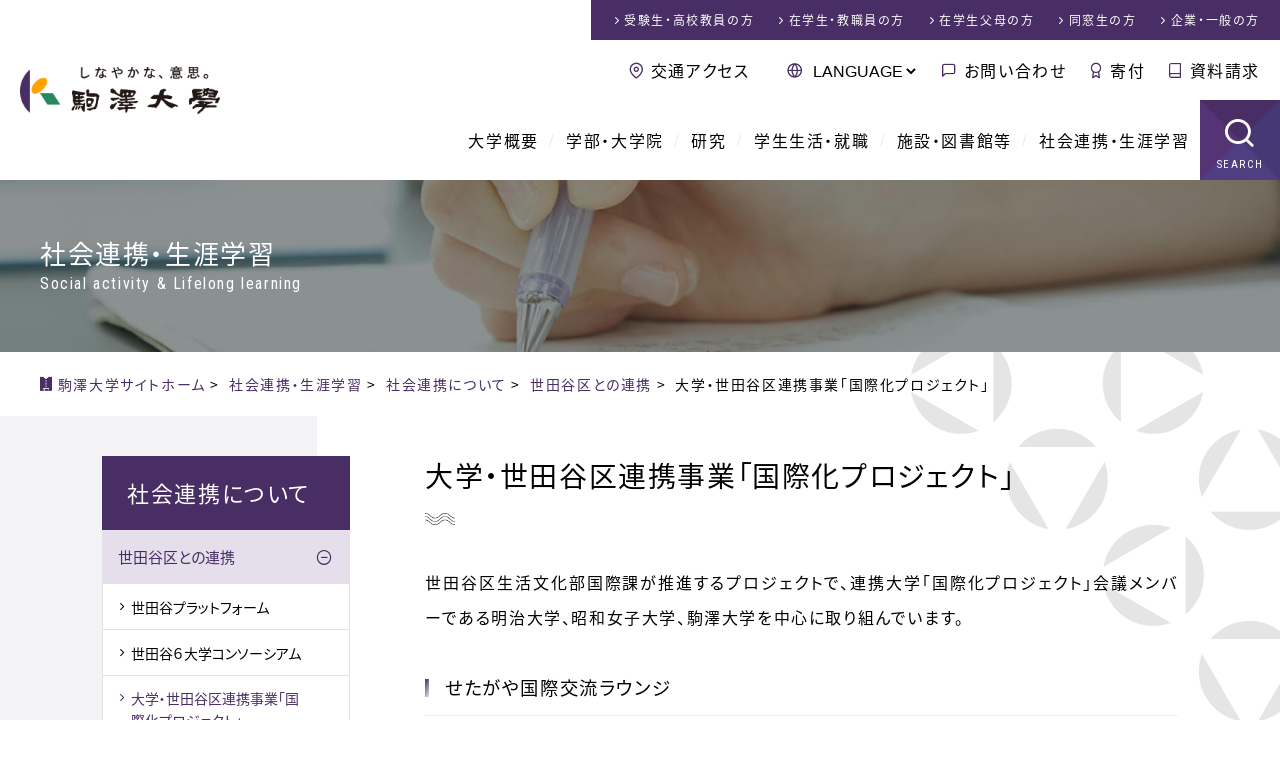

--- FILE ---
content_type: text/html;charset=UTF-8
request_url: https://www.komazawa-u.ac.jp/social/about/setagayaku/internationalization-project.html
body_size: 36505
content:
<!DOCTYPE html>
<html dir="ltr" lang="ja">
<head>
<meta charset="utf-8">
<meta name="viewport" content="width=device-width,initial-scale=1.0,minimum-scale=1.0,maximum-scale=2.0,user-scalable=1" id="viewport">
<title>大学・世田谷区連携事業「国際化プロジェクト」 | 社会連携について | 駒澤大学</title>
<meta name="keywords" content="駒澤大学, 駒沢, 受験, 入学情報, キャンパスライフ">
<link rel="shortcut icon" href="/favicon.ico">
<link rel="stylesheet" href="/css/reset.css">
<link rel="stylesheet" href="/css/common.css">
<link rel="stylesheet" href="/css/contents.css">
<meta property="og:title" content="大学・世田谷区連携事業「国際化プロジェクト」">
<meta property="og:type" content="article">
<meta property="og:url" content="https://www.komazawa-u.ac.jp/social/about/setagayaku/internationalization-project.html">
<meta property="og:site_name" content="駒澤大学">
<meta property="og:image" content="https://www.komazawa-u.ac.jp/img/fb_ogp.png">
<meta name="twitter:card" content="summary_large_image">
<!--[if lt IE 9]><script src="//html5shiv.googlecode.com/svn/trunk/html5.js"></script><![endif]-->
<!-- Google Tag Manager -->
<script>(function(w,d,s,l,i){w[l]=w[l]||[];w[l].push({'gtm.start':
new Date().getTime(),event:'gtm.js'});var f=d.getElementsByTagName(s)[0],
j=d.createElement(s),dl=l!='dataLayer'?'&l='+l:'';j.async=true;j.src=
'https://www.googletagmanager.com/gtm.js?id='+i+dl;f.parentNode.insertBefore(j,f);
})(window,document,'script','dataLayer','GTM-P3HQLT3');</script>
<!-- End Google Tag Manager -->
</head>



<body id="site_index" data-type="2" data-id1="141" data-id2="11344">


<!-- Google Tag Manager (noscript) -->
<noscript><iframe src="https://www.googletagmanager.com/ns.html?id=GTM-P3HQLT3" 
height="0" width="0" style="display:none;visibility:hidden"></iframe></noscript>
<!-- End Google Tag Manager (noscript) -->

<!-- google カスタム検索 日本語 -->
<script>
  (function() {
    var cx = '006591613043062259498:h8vixw4me0g';
    var gcse = document.createElement('script');
    gcse.type = 'text/javascript';
    gcse.async = true;
    gcse.src = 'https://cse.google.com/cse.js?cx=' + cx;
    var s = document.getElementsByTagName('script')[0];
    s.parentNode.insertBefore(gcse, s);
  })();
</script>

<div id="container">


<!-- ////////// PageHeader ////////// -->
<header id="globalHeader">
<!-- ////////// announce ////////// -->
<!-- ////////// announce ////////// -->
<div>
<div id="logoField"><a href="/"><img src="/img/common/header_logo.png" alt="しなやかな、意思 駒澤大学"></a></div>
<div id="headerNav">
<nav id="mddNav">
<ul id="globalNav">
<li class="navHome"><a href="/">駒澤大学ホーム</a>
<div class="languageNav">
<form action="javascript:void(0);" method="get">
<select onChange="location.href=value;">
<option value="javascript:void(0);">LANGUAGE</option>
<option value="/">日本語</option>
<option value="/english/">English</option>
<option value="/korean/">한국어</option>
<option value="/t-chinese/">中文繁体</option>
<option value="/s-chinese/">中文簡體</option>
</select>
</form>
</div>
</li>
<li><a href="/about/">大学概要</a>
<div class="mddWrap"><div class="mddInner">
<div class="title_field"><a href="/about/">
<span class="content_title">大学概要</span>
<span class="content_catch">About us</span>
</a></div>
<nav>
<div class="large_nav"><a href="/about/philosophy/">
<figure><img src="/about/philosophy/img/archivelist_img.jpg" alt="理念とあゆみ"></figure>
<span class="page_title">理念とあゆみ</span></a>
<ul>
<li><a href="/about/philosophy/principle.html">建学の理念</a></li>
<li><a href="/about/philosophy/message.html">学長あいさつ</a></li>
<li><a href="/about/philosophy/history.html">沿革</a></li>
<li><a href="/about/philosophy/history-photo.html">写真で振り返る駒澤大学の歴史</a></li>
</ul>
</div>
<div class="large_nav"><a href="/about/overview/">
<figure><img src="/about/overview/img/archivelist_img.jpg" alt="大学の概要"></figure>
<span class="page_title">大学の概要</span></a>
<ul>
<li><a href="/about/overview/foundation/">学校法人駒澤大学</a></li>
<li><a href="/about/overview/symbolmark.html">校章・シンボルマーク</a></li>
<li><a href="/about/overview/school-song.html">校歌・応援歌</a></li>
<li><a href="/about/overview/regulations.html">学則</a></li>
<li><a href="/about/overview/support.html">後援</a></li>
<li><a href="/about/overview/contact.html">お問い合わせ</a></li>
</ul>
</div>
<div class="subNav clm_2x">
<ul>
<li><a href="/about/disclosure/">情報公開</a></li>
<li><a href="/about/effort/">教育上の取り組み</a></li>
<li><a href="/about/fd/">FD（Faculty Development）</a></li>
<li><a href="/about/factbook/">ファクトブック</a></li>
<li><a href="/about/compliance/">コンプライアンス等の取り組み</a></li>
<li><a href="/about/notice/">告知・お知らせ</a></li>
<li><a href="/about/public-relations/">広報誌</a></li>
</ul>
</div>
</nav>
</div></div>
</li>
<li><a href="/academics/">学部・大学院</a>
<div class="mddWrap"><div class="mddInner">
<div class="title_field"><a href="/academics/">
<span class="content_title">学部・大学院</span>
<span class="content_catch">Academics</span>
</a></div>
<nav>
<div class="large_nav"><a href="/academics/faculty/">
<figure><img src="/academics/faculty/img/archivelist_img.jpg" alt="学部学科紹介"></figure>
<span class="page_title">学部学科紹介</span></a>
<ul>
<li><a href="/academics/faculty/buddhism/">仏教学部</a></li>
<li><a href="/academics/faculty/letters/">文学部</a></li>
<li><a href="/academics/faculty/economics/">経済学部</a></li>
<li><a href="/academics/faculty/law/">法学部</a></li>
<li><a href="/academics/faculty/business-administration/">経営学部</a></li>
<li><a href="/academics/faculty/health-sciences/">医療健康科学部</a></li>
<li><a href="/academics/faculty/globalmedia/">グローバル・メディア・スタディーズ学部</a></li>
</ul>
</div>
<div class="large_nav"><a href="/academics/graduate/">
<figure><img src="/academics/graduate/img/archivelist_img.jpg" alt="大学院紹介"></figure>
<span class="page_title">大学院紹介</span></a>
<ul>
<li><a href="/academics/graduate/buddhism/">仏教学研究科</a></li>
<li><a href="/academics/graduate/humanities/">人文科学研究科</a></li>
<li><a href="/academics/graduate/economics/">経済学研究科</a></li>
<li><a href="/academics/graduate/commerce/">商学研究科</a></li>
<li><a href="/academics/graduate/law/">法学研究科</a></li>
<li><a href="/academics/graduate/business-administration/">経営学研究科</a></li>
<li><a href="/academics/graduate/health-sciences/">医療健康科学研究科</a></li>
<li><a href="/academics/graduate/global-media-studies/">グローバル・メディア研究科</a></li>
<li><a href="/academics/graduate/lawschool.html">法曹養成研究科（法科大学院）</a></li>
</ul>
</div>
<div class="large_nav"><a href="/academics/teachers/">
<figure><img src="/academics/teachers/img/archivelist_img.jpg" alt="教員紹介"></figure>
<span class="page_title">教員紹介</span></a>
<ul>
<li><a href="/academics/teachers/buddhism/">仏教学部 教員紹介</a></li>
<li><a href="/academics/teachers/letters/">文学部 教員紹介</a></li>
<li><a href="/academics/teachers/economics/">経済学部 教員紹介</a></li>
<li><a href="/academics/teachers/law/">法学部 教員紹介</a></li>
<li><a href="/academics/teachers/business-administration/">経営学部 教員紹介</a></li>
<li><a href="/academics/teachers/health-sciences/">医療健康科学部 教員紹介</a></li>
<li><a href="/academics/teachers/globalmedia/">グローバル・メディア・スタディーズ学部 教員紹介</a></li>
<li><a href="/academics/teachers/synthetic/">総合教育研究部 教員紹介</a></li>
<li><a href="/academics/teachers/lawschool.html">法曹養成研究科（法科大学院）</a></li>
</ul>
</div>
</nav>
</div></div>
</li>
<li><a href="/research/">研究</a>
<div class="mddWrap"><div class="mddInner">
<div class="title_field"><a href="/research/">
<span class="content_title">研究</span>
<span class="content_catch">Research</span>
</a></div>
<nav>
<div class="large_nav"><a href="/research/research-activity/">
<figure><img src="/research/files/research-activity_img.jpg" alt="研究活動への取り組み"></figure>
<span class="page_title">研究活動への取り組み</span></a>
<ul>
<li><a href="/research/research-activity/research-system.html">研究倫理に関する取り組み</a></li>
<li><a href="/research/research-activity/research-achievements.html">研究者情報データベース</a></li>
<li><a href="/research/research-activity/participate.html">学会・研究会等への参加</a></li>
<li><a href="/research/research-activity/society-lectures.html">学会・講演会等</a></li>
<li><a href="/research/research-activity/Commission-application-form.html">各種関連委員会</a></li>
</ul>
</div>
<div class="large_nav"><a href="/research/grant-program/">
<figure><img src="/research/grant-program/img/archivelist_img.jpg" alt="研究助成"></figure>
<span class="page_title">研究助成</span></a>
<ul>
<li><a href="/research/grant-program/cat/">お知らせ</a></li>
<li><a href="/research/grant-program/post-119.html">様式のダウンロード</a></li>
<li><a href="/research/grant-program/post-116.html">公的研究費</a></li>
<li><a href="/research/grant-program/komazawa-special.html">駒澤大学特別研究助成金</a></li>
</ul>
</div>
<div class="large_nav"><a href="/research/i-u-g-collaboration/">
<figure><img src="/research/files/i-u-g-collaboration.jpg" alt="産学官連携"></figure>
<span class="page_title">産学官連携</span></a>
<ul>
<li><a href="/research/i-u-g-collaboration/policy-of-industry-government-academia-cooperation.html">駒澤大学産学官連携ポリシー</a></li>
<li><a href="/research/i-u-g-collaboration/i-u-collaboration.html">規程・申請様式（受託研究・学外共同研究・奨学研究・寄付講座）</a></li>
</ul>
</div>
<div class="large_nav"><a href="/research/labo/">
<figure><img src="/research/img/archivelist_img.jpg" alt="研究所・ラボラトリ紹介"></figure>
<span class="page_title">研究所・ラボラトリ紹介</span></a>
<ul>
<li><a href="/research/labo/zen/">禅研究所</a></li>
<li><a href="/research/labo/buddhist-economics/">仏教経済研究所</a></li>
<li><a href="/research/labo/law-research-institute/">法学研究所</a></li>
<li><a href="/research/labo/applied-geography/">応用地理研究所</a></li>
<li><a href="/research/labo/kjps/">ジャーナリズム・政策研究所</a></li>
<li><a href="/research/labo/accounting-institute/">経理研究所</a></li>
<li><a href="/research/labo/buddhist-literature/">仏教文学研究所</a></li>
<li><a href="/research/labo/ri-for-justice/">司法研究所</a></li>
<li><a href="/research/labo/health-sciences/">医療健康科学研究所</a></li>
<li><a href="/research/labo/presentday-laboratory/">経済学部現代応用経済学科ラボラトリ</a></li>
<li><a href="/research/labo/gms-laboratory/">グローバル・メディア・スタディーズ・ラボラトリ</a></li>
</ul>
</div>
</nav>
</div></div>
</li>
<li><a href="/campuslife/">学生生活・就職</a>
<div class="mddWrap"><div class="mddInner">
<div class="title_field"><a href="/campuslife/">
<span class="content_title">学生生活・就職</span>
<span class="content_catch">Campuslife</span>
</a></div>
<nav>
<div class="large_nav"><a href="/campuslife/international/">
<figure><img src="/campuslife/international/img/archivelist_img.jpg" alt=""></figure>
<span class="page_title">留学・国際交流</span></a>
<ul>
<li><a href="/campuslife/international/international-center-office.html">国際センター</a></li>
<li><a href="/campuslife/international/counseling-1.html">留学相談室</a></li>
<li><a href="/campuslife/international/international-exchange.html">交換留学</a></li>
<li><a href="/campuslife/international/authorized-school.html">認定校留学</a></li>
<li><a href="/campuslife/international/short-term-language-seminar.html">短期語学セミナー</a></li>
<li><a href="/campuslife/international/visit-to-japan-program.html">来日プログラム「KOMSTUDY」</a></li>
<li><a href="/campuslife/international/extracurricular.html">TEST対策講座</a></li>
<li><a href="/campuslife/international/message.html">留学体験記</a></li>
<li><a href="/campuslife/international/exchange-agreement.html">国際交流協定校</a></li>
</ul>
</div>
<div class="large_nav"><a href="/campuslife/career/">
<figure><img src="/campuslife/career/img/archivelist_img.jpg" alt=""></figure>
<span class="page_title">キャリアセンター</span></a>
<ul>
<li><a href="/campuslife/career/current-students/">在学生の方へ</a></li>
<li><a href="/campuslife/career/application/">企業の皆様</a></li>
</ul>
</div>
<div class="subNav clm_2x">
<ul>
<li><a href="/campuslife/contact-information/">窓口案内</a></li>
<li><a href="/campuslife/certificate/">証明書</a></li>
<li><a href="/campuslife/studies/">学部生</a></li>
<li><a href="/campuslife/graduate/">大学院生</a></li>
<li><a href="/campuslife/qualification/">資格</a></li>
<li><a href="/campuslife/school-expenses/">学費等</a></li>
<li><a href="/campuslife/scholarship/">奨学金</a></li>
<li><a href="/campuslife/student-life-support/">学生生活サポート</a></li>
<li><a href="/campuslife/student-counselors-office/">学生相談室</a></li>
<li><a href="/campuslife/health-center/">保健管理センター</a></li>
<li><a href="/campuslife/support/">障がい学生支援</a></li>
</ul>
</div>
</nav>
</div></div>
</li>
<li><a href="/facilities/">施設・図書館等</a>
<div class="mddWrap"><div class="mddInner">
<div class="title_field"><a href="/facilities/">
<span class="content_title">施設・図書館等</span>
<span class="content_catch">Facilities</span>
</a></div>
<nav>
<div class="large_nav"><a href="/facilities/library/">
<figure><img src="/facilities/library/img/archivelist_img.jpg" alt=""></figure>
<span class="page_title">図書館</span></a>
<ul>
<li><a href="/facilities/library/use-guidance/">利用者別ガイド</a></li>
<li><a href="/facilities/library/support/">活用・サポート</a></li>
<li><a href="/facilities/library/plan-special-feature/">駒図コレクション</a></li>
<li><a href="/facilities/library/outline-komazawalibrary/">図書館概要</a></li>
<li><a href="/facilities/library/database.html">サーチツール（データベース）</a></li>
<li><a href="/facilities/library/calendar.html">カレンダー</a></li>
<li><a href="/facilities/library/floor-map.html">フロアガイド</a></li>
<li><a href="/facilities/library/topics/">NEWS</a></li>
</ul>
</div>
<div class="large_nav"><a href="/facilities/museum/">
<figure><img src="/facilities/museum/img/archivelist_img.jpg" alt=""></figure>
<span class="page_title">禅文化歴史博物館</span></a>
<ul>
<li><a href="/facilities/museum/overview/">博物館の紹介</a></li>
<li><a href="/facilities/museum/use-transportation-guideline/">アクセス・お願い</a></li>
<li><a href="/facilities/museum/publication/">刊行物</a></li>
<li><a href="/facilities/museum/map.html">博物館みどころ</a></li>
<li><a href="/facilities/museum/calendar.html">開館カレンダー</a></li>
<li><a href="/facilities/museum/event-schedule.html">スケジュール</a></li>
<li><a href="/facilities/museum/topics/">お知らせ（禅文化歴史博物館）</a></li>
</ul>
</div>
<div class="large_nav"><a href="/facilities/campus/">
<figure><img src="/facilities/campus/img/archivelist_img.jpg" alt="キャンパス紹介"></figure>
<span class="page_title">キャンパス紹介</span></a>
<ul>
<li><a href="/facilities/campus/komazawa.html">駒沢キャンパス</a></li>
<li><a href="/facilities/campus/fukasawa.html">深沢キャンパス</a></li>
<li><a href="/facilities/campus/tamagawa.html">玉川キャンパス</a></li>
</ul>
</div>
<div class="subNav">
<ul>
<li><a href="/facilities/seminarhouse/">厚生寮（野尻寮）</a></li>
<li><a href="/facilities/komazawa-cless/">学生食堂・売店</a></li>
<li><a href="/facilities/information-network-center/">総合情報センター（一般）</a></li>
<li><a href="/facilities/community-care-center/">コミュニティ・ケアセンター</a></li>
</ul>
</div>
</nav>
</div></div>
</li>
<li><a href="/social/">社会連携・生涯学習</a>
<div class="mddWrap"><div class="mddInner">
<div class="title_field"><a href="/social/">
<span class="content_title">社会連携・生涯学習</span>
<span class="content_catch">Social activity &amp; Lifelong learning</span>
</a></div>
<nav>
<div class="large_nav"><a href="/social/about/">
<figure><img src="/social/about/files/archivelist_img.jpg" alt=""></figure>
<span class="page_title">社会連携について</span></a>
<ul>
<li><a href="/social/about/setagayaku/">世田谷区との連携</a></li>
<li><a href="/social/about/other/">各地・各団体と連携</a></li>
<li><a href="/social/about/research/">社会との研究活動</a></li>
<li><a href="/social/about/komadaiproject/">駒大生のプロジェクト</a></li>
<li><a href="/social/about/lifelearning/">開かれた学びの場</a></li>
<li><a href="/social/about/deeplearning/">学びを深める</a></li>
<li><a href="/social/about/topics/">お知らせ（社会連携センター）</a></li>
</ul>
</div>
<div class="large_nav"><a href="/social/lifelearning/">
<figure><img src="/social/files/archivelist_lifelearning.jpg" alt="生涯学習について"></figure>
<span class="page_title">生涯学習について</span></a>
<ul>
<li><a href="/social/lifelearning/kokai/">公開講座</a></li>
<li><a href="/social/lifelearning/kenkou/">健康づくり教室</a></li>
<li><a href="/social/lifelearning/sunday/">日曜講座・はじめての坐禅</a></li>
<li><a href="/social/lifelearning/ecollege/">せたがやｅカレッジ</a></li>
</ul>
</div>
<div class="large_nav"><a href="/social/sdgs/">
<figure><img src="/social/files/archivelist_sdgs.png" alt="駒澤大学×SDGs"></figure>
<span class="page_title">駒澤大学×SDGs</span></a>
<ul>
</ul>
</div>
<div class="large_nav"><a href="/social/collabo/">
<figure><img src="/social/files/archivelist_collabo.jpg" alt="社会連携センターについて"></figure>
<span class="page_title">社会連携センターについて</span></a>
</div>
</nav>
</div></div>
</li>
<li class="navSearch"><a href="javascript:void(0);">SEARCH</a></li>
</ul>
</nav>
<nav id="visitorNav">
<ul>
<li><a href="/exam/">受験生・高校教員<span>の方</span></a></li>
<li><a href="/visitor/">在学生・教職員<span>の方</span></a></li>
<li><a href="/visitor/visitor-parents.html">在学生父母<span>の方</span></a></li>
<li><a href="/visitor/visitor-alumni.html">同窓生<span>の方</span></a></li>
<li><a href="/visitor/visitor-public.html">企業・一般<span>の方</span></a></li>
</ul>
</nav>
<nav id="subNav">
<ul>
<li class="navAccess"><a href="/access/">交通アクセス</a></li>
<li class="navLanguage">
<form action="javascript:void(0);" method="get">
<select onChange="location.href=value;">
<option value="javascript:void(0);">LANGUAGE</option>
<option value="/">日本語</option>
<option value="/english/">English</option>
<option value="/korean/">한국어</option>
<option value="/t-chinese/">中文繁体</option>
<option value="/s-chinese/">中文簡體</option>
</select>
</form>
</li>
<li class="navContact"><a href="/contact/">お問い合わせ</a></li>
<li class="navBokin"><a href="/bokin/">寄付</a></li>
<li class="navCatalog"><a href="/exam/catalog.html" data-gtm-click="header-document_request">資料請求</a></li>
</ul>
</nav>
</div>
</div>
<div class="siteSearch">
<span class="searchTtl">SEARCH<span>サイト内検索</span></span>
<!-- サイト内検索 -->
<gcse:searchbox-only></gcse:searchbox-only>
<!-- サイト内検索 -->
</div>
</header>


<div id="keyWrap" class="thin kwLearning">
<div class="catTtl">社会連携・生涯学習<span>Social activity &amp; Lifelong learning</span></div>
</div>


<nav id="breadcrumbs">
<span itemscope itemtype="http://data-vocabulary.org/Breadcrumb">
<a href="/" class="bcHome" itemprop="url"><span itemprop="title">駒澤大学サイトホーム</span></a>&nbsp;&gt;&nbsp;
</span>
<span itemscope itemtype="http://data-vocabulary.org/Breadcrumb">
<a href="/social/" itemprop="url"><span itemprop="title">社会連携・生涯学習</span></a>&nbsp;&gt;&nbsp;
</span>
<span itemscope itemtype="http://data-vocabulary.org/Breadcrumb">
<a href="/social/about/" itemprop="url"><span itemprop="title">社会連携について</span></a>&nbsp;&gt;&nbsp;
</span>
<span itemscope itemtype="http://data-vocabulary.org/Breadcrumb">
<a href="/social/about/setagayaku/" itemprop="url"><span itemprop="title">世田谷区との連携</span></a>&nbsp;&gt;&nbsp;
</span>
<span itemscope itemtype="http://data-vocabulary.org/Breadcrumb">
<span itemprop="title">大学・世田谷区連携事業「国際化プロジェクト」</span>
</span>
</nav><!--/#breadcrumbs-->


<!-- ////////// MainContents ////////// -->
<div id="wrapper">
<div id="wrapInner">

<main>


<section class="secDetail">
<h1>大学・世田谷区連携事業「国際化プロジェクト」</h1>
<div id="setEntryBase">
<p>世田谷区生活文化部国際課が推進するプロジェクトで、連携大学「国際化プロジェクト」会議メンバーである明治大学、昭和女子大学、駒澤大学を中心に取り組んでいます。</p>
<h4>せたがや国際交流ラウンジ</h4>
<p>言葉や文化の違いを超えたつながりを作る、地域交流の場をコンセプトに、日本で学ぶ様々な外国人留学生が、各テーマについて母国と日本との比較をプレゼンテーションし、「せたがや」の現状と可能性をグループごとに語り合うなど、ことばや文化の違いを超えた繋がりを作る地域交流を行っています。平成28年12月5日には、「第2回 せたがや国際交流ラウンジ」（テーマ：食文化）を深沢キャンパスで実施しました。</p>
<h4>せたがや魅力発見ツアー</h4>
<p>「せたがやの魅力再発見ツアー」は、留学生、大学生や区民が実施することで、有名な観光地等とは異なる住宅都市ならではの"世田谷の魅力"を再発見し、これを元に、世田谷ならではの魅力を紹介できる体制を整備し、世田谷を世界に発信するとともに、参加者を地域活性化の担い手につなげることも本事業の重要目標としています。平成28年12月10日、試行ツアーに本学交換留学生4人が参加しました。</p>
<h4>Pick up Setagaya</h4>
<p>フェイスブックを活用して世田谷区を国内外に紹介します。</p>
</div><!--/#setEntryBase-->
</section><!--/.secDetail-->


</main>

<div id="sub">
<h2><a href="/social/about/"><span>社会連携について</span></a></h2>
<nav>
<ul>
<li class="active"><a href="/social/about/setagayaku/">世田谷区との連携</a>
<ul>
<li><a href="/social/about/setagayaku/platform.html">世田谷プラットフォーム</a></li>
<li><a href="/social/about/setagayaku/6consortium.html">世田谷６大学コンソーシアム</a></li>
<li class="active"><a href="/social/about/setagayaku/internationalization-project.html">大学・世田谷区連携事業「国際化プロジェクト」</a></li>
</ul>
</li>
<li><a href="/social/about/other/">各地・各団体と連携</a>
<ul>
<li><a href="/social/about/other/tokyo/">東京都との連携</a>
<ul>
<li><a href="/social/about/other/tokyo/post-25.html">大学との定例懇談会</a></li>
<li><a href="/social/about/other/tokyo/post-24.html">こどもスマイルムーブメント</a></li>
</ul>
</li>
<li><a href="/social/about/other/u-i-internship.html">Ｕ・Ｉターン就職促進のための協定</a></li>
<li><a href="/social/about/other/exchange-agreement.html">国際交流協定</a></li>
</ul>
</li>
<li><a href="/social/about/research/">社会との研究活動</a>
<ul>
<li><a href="/social/about/research/research-activity.html">教育・研究業績</a></li>
<li><a href="/social/about/research/i-u-g-collaboration.html">産学官連携</a></li>
</ul>
</li>
<li><a href="/social/about/komadaiproject/">駒大生のプロジェクト</a>
<ul>
<li><a href="/social/about/komadaiproject/socialproject/">駒大生社会連携プロジェクト</a>
<ul>
</ul>
</li>
<li><a href="/social/about/komadaiproject/socialidea/">駒大生社会連携アイデアコンテスト</a>
<ul>
</ul>
</li>
<li><a href="/social/about/komadaiproject/post-19.html">正課授業における社会/地域連携の取組み</a></li>
</ul>
</li>
<li><a href="/social/about/lifelearning/">開かれた学びの場</a>
<ul>
<li><a href="/social/about/lifelearning/kokai.html">公開講座</a></li>
<li><a href="/social/about/lifelearning/kenkou.html">健康づくり教室</a></li>
<li><a href="/social/about/lifelearning/sunday.html">日曜講座</a></li>
<li><a href="/social/about/lifelearning/ecollege.html">せたがやｅカレッジ</a></li>
<li><a href="/social/about/lifelearning/citizen-law-school.html">市民ロースクール（法科大学院）</a></li>
<li><a href="/social/about/lifelearning/lecture-meeting.html">学会・講演会等</a></li>
<li><a href="/social/about/lifelearning/facilities.html">学内各施設について</a></li>
</ul>
</li>
<li><a href="/social/about/deeplearning/">学びを深める</a>
<ul>
<li><a href="/social/about/deeplearning/kamokutourisyu/">科目等履修・聴講</a>
<ul>
<li><a href="/social/about/deeplearning/undergraduate-school.html">【学部】科目等履修生制度・聴講生制度のご案内</a></li>
<li><a href="/social/about/deeplearning/kamokutourisyu/graduate-school.html">【大学院】 科目等履修制度・聴講制度のご案内</a></li>
</ul>
</li>
<li><a href="/social/about/deeplearning/syakaijinnnyuusi/">社会人対象の入学者選抜</a>
<ul>
</ul>
</li>
<li><a href="/social/about/deeplearning/kenkyuujo/">研究所・ラボラトリ</a>
<ul>
</ul>
</li>
<li><a href="/social/about/deeplearning/undergraduate-school.html">【学部】科目等履修生制度・聴講生制度のご案内</a></li>
</ul>
</li>
<li><a href="/social/about/topics/">お知らせ（社会連携センター）</a></li>
</ul>
</nav>

<ul class="subBanner">
</ul><!--/#subBanner-->

</div><!--/#sub-->

</div><!--/#wrapInner-->
</div><!--/#wrapper-->

<footer id="globalFooter">
<div class="footerHead">
<div class="footerL"><a href="/"><img src="/img/common/header_logo.png" alt="しなやかな、意思 駒澤大学"></a></div>
<nav>
<ul class="snsList">
	<li class="navTwitter"><a href="https://twitter.com/komazawa_univer" target="_blank"><span>Twitter</span></a></li>
	<li class="navFacebook"><a href="https://www.facebook.com/komazawa.university" target="_blank"><span>Facebook</span></a></li>
	<li class="navYoutube"><a href="https://www.youtube.com/user/komazawauniv" target="_blank"><span>YouTube</span></a></li>
</ul>
</nav>
<div class="siteSearch">
<!-- サイト内検索 -->
<gcse:searchbox-only></gcse:searchbox-only>
<!-- サイト内検索 -->
</div>
</div>

<nav id="footerSitemap">
<div class="row">
<a href="/" class="navHome">駒澤大学ホーム</a>
<dl>
<dt><a href="/about/">大学概要</a></dt>
<dd>
<ul>
<li><a href="/about/philosophy/">理念とあゆみ</a></li>
<li><a href="/about/overview/">大学の概要</a></li>
<li><a href="/about/policies/">各種方針等</a></li>
<li><a href="/about/disclosure/">情報公開</a></li>
<li><a href="/about/effort/">教育上の取り組み</a></li>
<li><a href="/about/fd/">FD（Faculty Development）</a></li>
<li><a href="/about/factbook/">ファクトブック</a></li>
<li><a href="/about/compliance/">コンプライアンス等の取り組み</a></li>
<li><a href="/about/notice/">告知・お知らせ</a></li>
<li><a href="/about/public-relations/">広報誌</a></li>
</ul>
</dd>
</dl>
<dl>
<dt><a href="/academics/">学部・大学院</a></dt>
<dd>
<ul>
<li><a href="/academics/faculty/">学部学科紹介</a></li>
<li><a href="/academics/graduate/">大学院紹介</a></li>
<li><a href="/academics/teachers/">教員紹介</a></li>
</ul>
</dd>
</dl>
</div><!--/.row-->
<div class="row">
<dl>
<dt><a href="/research/">研究</a></dt>
<dd>
<ul>
<li><a href="/research/research-activity/">研究活動への取り組み</a></li>
<li><a href="/research/grant-program/">研究助成</a></li>
<li><a href="/research/i-u-g-collaboration/">産学官連携</a></li>
<li><a href="/research/labo/">研究所・ラボラトリ紹介</a></li>
</ul>
</dd>
</dl>
<dl>
<dt><a href="/campuslife/">学生生活・就職</a></dt>
<dd>
<ul>
<li><a href="/campuslife/international/">留学・国際交流</a></li>
<li><a href="/campuslife/career/">キャリアセンター</a></li>
<li><a href="/campuslife/contact-information/">窓口案内（手続き・届出）</a></li>
<li><a href="/campuslife/certificate/">証明書</a></li>
<li><a href="/campuslife/studies/">学部生</a></li>
<li><a href="/campuslife/foreign-student/">私費留学生</a></li>
<li><a href="/campuslife/graduate/">大学院生</a></li>
<li><a href="/campuslife/qualification/">資格</a></li>
<li><a href="/campuslife/school-expenses/">学費等</a></li>
<li><a href="/campuslife/scholarship/">奨学金</a></li>
<li><a href="/campuslife/student-life-support/">学生生活サポート</a></li>
<li><a href="/campuslife/student-counselors-office/">学生相談室</a></li>
<li><a href="/campuslife/health-center/">保健管理センター</a></li>
<li><a href="/campuslife/support/">障がい学生支援</a></li>
</ul>
</dd>
</dl>
</div><!--/.row-->
<div class="row">
<dl>
<dt><a href="/facilities/">施設・図書館等</a></dt>
<dd>
<ul>
<li><a href="/facilities/library/">図書館</a></li>
<li><a href="/facilities/museum/">禅文化歴史博物館</a></li>
<li><a href="/facilities/campus/">キャンパス紹介</a></li>
<li><a href="/facilities/seminarhouse/">厚生寮（野尻寮）</a></li>
<li><a href="/facilities/komazawa-cless/">学生食堂・売店</a></li>
<li><a href="/facilities/information-network-center/">総合情報センター（一般）</a></li>
<li><a href="/facilities/community-care-center/">コミュニティ・ケアセンター</a></li>
</ul>
</dd>
</dl>
<dl>
<dt><a href="/social/">社会連携・生涯学習</a></dt>
<dd>
<ul>
<li><a href="/social/about/">社会連携について</a></li>
<li><a href="/social/lifelearning/">生涯学習について</a></li>
<li><a href="/social/sdgs/">駒澤大学×SDGs</a></li>
<li><a href="/social/collabo/">社会連携センターについて</a></li>
</ul>
</dd>
</dl>
</div><!--/.row-->
<div class="row">
<dl>
<dt><a href="/exam/">受験生・高校教員の方</a></dt>
<dd>
<ul>
<li><a href="/exam/information/">選抜方式一覧</a></li>
<li><a href="/exam/web-application/">ネット出願</a></li>
<li><a href="/exam/data/">入学者選抜データ</a></li>
<li><a href="/exam/admission-policy/">アドミッション・ポリシー</a></li>
<li><a href="/exam/graduate/">大学院入試概要</a></li>
<li><a href="/exam/faq/">入学者選抜Q&A</a></li>
<li><a href="/exam/announcement/">合格発表</a></li>
<li><a href="/exam/teachers/">高校教員の皆様へ</a></li>
<li><a href="/exam/guardian/">保護者の皆様へ</a></li>
<li><a href="/exam/-20268.html">駒澤大学 2026（令和8）年度 受験上の配慮【障がいのある方への配慮案内】</a></li>
<li><a href="/exam/catalog.html">資料請求・過去問題</a></li>
<li><a href="/exam/guideline.html">各種入学者選抜要項</a></li>
<li><a href="/exam/open-campus.html">オープンキャンパス・大学見学</a></li>
</ul>
</dd>
</dl>
</div><!--/.row-->
<div class="row">
<dl class="fLinkOther">
<dt><div>その他</div></dt>
<dd>
<ul>
<li><a href="/hojin/" target="_blank">学校法人駒澤大学</a></li>
<li><a href="/lawschool/" target="_blank">法科大学院</a></li>
<li><a href="/shugetsukan/" target="_blank">種月館</a></li>
<li><a href="/branding/" target="_blank">駒澤大学ブランドページ「WHAT IS OUR BRAND?」</a></li>
<li><a href="/zen-branding/">禅ブランディング</a></li>
<li><a href="/facilities/library/virtual.html">図書館360°バーチャル施設案内</a></li>
<li><a href="https://www.komazawa-k.org/" target="_blank">教育後援会</a></li>
<li><a href="/alumni/">同窓会</a></li>
<li><a href="/komazawakai/">駒澤会</a></li>
<li><a href="/bokin/">駒澤大学へのご支援（寄付）</a></li>
<li><a href="/policy/">個人情報の保護について</a></li>
<li><a href="/hr/">人事部</a></li>
<li><a href="/recruit/">教職員公募</a></li>
<li><a href="https://plus.komazawa-u.ac.jp/articles/category/interview-column/lab-ekiden" target="_blank">ラボ駅伝</a></li>
<li><a href="/blog-sns/">ブログ・SNS等</a></li>
<li><a href="/information-ga/">新型コロナウイルス感染症に関する本学の対応について</a></li>
<li><a href="https://buddhist-uc.jp/" target="_blank">仏教系大学会議</a></li>
<li><a href="/access/">交通アクセス</a></li>
<li><a href="/contact/">お問い合わせ</a></li>
<li><a href="/sitemap.html">サイトマップ</a></li>
</ul>
</dd>
</dl>
</div><!--/.row-->
</nav><!--/#footerSitemap -->


<nav id="sitemapSub">
<ul>
	<li><a href="/about/disclosure/financial-report.html">財務情報の公開</a></li>
	<li><a href="/about/disclosure/study.html">教育情報の公開</a></li>
	<li><a href="/policy/">個人情報保護について</a></li>
	<li><a href="/about/disclosure/self-inspection.html">自己点検・評価</a></li>
	<li><a href="/about/disclosure/policy.html">3つのポリシー</a></li>
	<li><a href="/about/disclosure/accreditation.html">認証評価</a></li>
</ul>
</nav>
<nav id="campusNav">
<div>
<figure><a href="/facilities/campus/komazawa.html"><img src="/img/common/campus_komazawa.jpg" alt="駒沢キャンパス"></a></figure>
<dl>
	<dt><a href="/facilities/campus/komazawa.html">駒沢キャンパス</a></dt>
	<dd>
		〒154-8525<br>東京都世田谷区駒沢1-23-1
		<div class="btnArea">
		<a href="https://goo.gl/maps/GyZ6w76xdT82" class="btn">Google マップ</a>
		<a href="/access/" class="btn">交通アクセス</a>
		</div>
	</dd>
</dl>
</div>
<div>
<figure><a href="/facilities/campus/fukasawa.html"><img src="/img/common/campus_fukasawa.jpg" alt="深沢キャンパス"></a></figure>
<dl>
	<dt><a href="/facilities/campus/fukasawa.html">深沢キャンパス</a></dt>
	<dd>
		〒158-0081<br>東京都世田谷区深沢6-8-18
		<div class="btnArea">
		<a href="https://goo.gl/maps/YYvSqJGLKsn" class="btn">Google マップ</a>
		<a href="/access/" class="btn">交通アクセス</a>
		</div>
	</dd>
</dl>
</div>
<div>
<figure><a href="/facilities/campus/tamagawa.html"><img src="/img/common/campus_tamagawa.jpg" alt="玉川キャンパス"></a></figure>
<dl>
	<dt><a href="/facilities/campus/tamagawa.html">玉川キャンパス</a></dt>
	<dd>
		〒157-0068<br>東京都世田谷区宇奈根1-1-1
		<div class="btnArea">
		<a href="https://goo.gl/maps/5RnBaix4zrQ2" class="btn">Google マップ</a>
		<a href="/access/" class="btn">交通アクセス</a>
		</div>
	</dd>
</dl>
</div>
</nav>
<nav id="bnrField">
<ul>
	<li><a href="https://www.komazawa-u.ac.jp/hojin/" target="_blank"><img src="/img/common/bnr_hojin.png" alt=""></a></li>
	<li><a href="http://www.komazawa.net/" target="_blank"><img src="/img/common/bnr_komazawa-hs.png" alt=""></a></li>
	<li><a href="http://www.komazawa-uth.ed.jp/" target="_blank"><img src="/img/common/bnr_tomakomai-hs.png" alt=""></a></li>
</ul>
</nav>
<small class="copyright">Copyright © Komazawa University. <br class="sp">All Rights Reserved.</small>
</footer>

</div><!--/#container-->


<script src="/js/jquery.js"></script>
<script src="/js/matchHeight.js"></script>
<script src="/js/slick.min.js"></script>
<script src="/js/function.js"></script>
<script src="/js/function_jp.js"></script>
<script src="https://smp.komazawa-u.ac.jp/ma.js?acid=3533"></script>


</body>
</html>